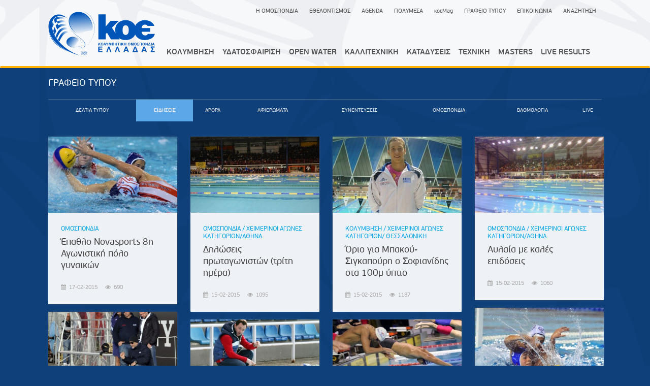

--- FILE ---
content_type: text/html; charset=UTF-8
request_url: https://koe.org.gr/press/news?page=1123
body_size: 6983
content:
<!DOCTYPE html>
<html lang="el">
<head>
    <meta charset="utf-8">
    <meta http-equiv="X-UA-Compatible" content="IE=edge">
    <meta name="viewport" content="width=device-width, initial-scale=1, user-scalable=no">
    <link rel="shortcut icon" href="https://koe.org.gr/images/favicon.ico">
    <title>Κολυμβητική Ομοσπονδία Ελλάδας - koe.org.gr</title>
<meta name="description" content="Κολυμβητική Ομοσπονδία Ελλάδας">
    
<meta property="og:title" content="Κολυμβητική Ομοσπονδία Ελλάδας - koe.org.gr" />
<meta property="og:description" content="Κολυμβητική Ομοσπονδία Ελλάδας - koe.org.gr" />

    
    <link href="https://koe.org.gr/fonts/beauSans.css" rel="stylesheet">
    <link href="https://koe.org.gr/bootstrap/css/bootstrap.css" rel="stylesheet">
<link href="https://koe.org.gr/css/front.typography.css" rel="stylesheet">
<link href="https://koe.org.gr/css/front.base.css" rel="stylesheet">
<link href="https://koe.org.gr/css/front.theme.css" rel="stylesheet">
<link href="https://koe.org.gr/packages/royalslider/royalslider.css" rel="stylesheet">
<link href="https://koe.org.gr/packages/royalslider/skins/minimal-white/rs-minimal-white.css" rel="stylesheet">
<link href="https://koe.org.gr/css/front.main.css" rel="stylesheet">
<link href="https://koe.org.gr/packages/owl-carousel/assets/owl.carousel.css" rel="stylesheet">
<link href="https://koe.org.gr/frontend/assets/revolution-slider/css/settings.css" rel="stylesheet">


    
            <!-- jQuery (necessary for Bootstrap's JavaScript plugins) -->
    <!-- HTML5 Shim and Respond.js IE8 support of HTML5 elements and media queries -->
    <!--[if lt IE 9]>
    <meta http-equiv="X-UA-Compatible" content="IE=edge">
    <script src="https://oss.maxcdn.com/html5shiv/3.7.2/html5shiv.min.js') }}"></script>
    <script src="https://oss.maxcdn.com/respond/1.4.2/respond.min.js') }}"></script>
    <![endif]-->

</head>
<body>
<div id="fb-root"></div>
<script>(function(d, s, id) {
        var js, fjs = d.getElementsByTagName(s)[0];
        if (d.getElementById(id)) return;
        js = d.createElement(s); js.id = id;
        js.src = "//connect.facebook.net/en_US/sdk.js#xfbml=1&version=v2.5";
        fjs.parentNode.insertBefore(js, fjs);
    }(document, 'script', 'facebook-jssdk'));</script>
<!--Header Section Start Here -->
<nav class="navbar navbar-default   navbar-fixed-top_">
    <div class="container ">
        <!-- Brand and toggle get grouped for better mobile display -->
        <div class="navbar-header">
            <button type="button" class="navbar-toggle collapsed text center" data-toggle="collapse"
                    data-target="#bs-example-navbar-collapse-1" aria-expanded="false"><span
                        class="text  tiny">MENU</span>
                <span class="sr-only">Toggle navigation</span>
                <span class="icon-bar"></span>
                <span class="icon-bar"></span>
            </button>
            <a href="https://koe.org.gr" class=" brand" title="ΚΟΛΥΜΒΗΤΙΚΗ ΟΜΟΣΠΟΝΔΙΑ ΕΛΛΑΔΟΣ">
                <img src="https://koe.org.gr/images/koe_logo.svg"   alt=" ">
            </a>
        </div>

        <!-- Collect the nav links, forms, and other content for toggling -->
        <div class="collapse navbar-collapse" id="bs-example-navbar-collapse-1">
            <ul class="nav navbar-nav navbar-nav-small text   navbar-right">
                <li class="visible-sm visible-xs">
                    <a href="https://koe.org.gr/sports/kolimvisi">ΚΟΛΥΜΒΗΣΗ</a>
                </li>
                <li class="visible-sm visible-xs">
                    <a href="https://koe.org.gr/sports/water-polo">ΥΔΑΤΟΣΦΑΙΡΙΣΗ</a>
                </li>
                <li class="visible-sm visible-xs">
                    <a href="https://koe.org.gr/sports/anoixti-thalassa">OPEN WATER</a>
                </li>
                <li class="visible-sm visible-xs">
                    <a href="https://koe.org.gr/sports/sigxronismeni">ΚΑΛΛΙΤΕΧΝΙΚΗ<span
                                class="visible-lg"> ΚΟΛΥΜΒΗΣΗ</span></a>
                </li>
                <li class="visible-sm visible-xs">
                    <a href="https://koe.org.gr/sports/diving">ΚΑΤΑΔΥΣΕΙΣ</a>
                </li>
                <li class="visible-sm visible-xs">
                    <a href="https://koe.org.gr/sports/texniki-kolimvisi">ΤΕΧΝΙΚΗ<span class="visible-lg"> ΚΟΛΥΜΒΗΣΗ</span></a>
                </li>
                <li class="visible-sm visible-xs">
                    <a href="https://koe.org.gr/sports/masters">MASTERS</a>
                </li>
                <li class="visible-sm visible-xs">
                    <a href="https://results.koe.org.gr" target="_blank">LIVE RESULTS</a>
                </li>
                <li><a href="https://koe.org.gr/info/omospondia/dioikitikes-ipiresies">Η ΟΜΟΣΠΟΝΔΙΑ</a></li>
                <li><a href="https://koe.org.gr/ethelontismos">ΕΘΕΛΟΝΤΙΣΜΟΣ</a></li>
                <li><a href="https://koe.org.gr/events">AGENDA</a></li>
                <li><a href="https://koe.org.gr/media">ΠΟΛΥΜΕΣΑ</a></li>
                <li><a href="https://koe.org.gr/magazine">κοεMag</a></li>
                <li><a href="https://koe.org.gr/press">ΓΡΑΦΕΙΟ ΤΥΠΟΥ</a></li>
                <li     ><a href="https://koe.org.gr/contact">ΕΠΙΚΟΙΝΩΝΙΑ</a></li>
                <li><a href="https://koe.org.gr/search">ΑΝΑΖΗΤΗΣΗ</a></li>
                
                            </ul>
            <div class="pull-right   hidden-xs hidden-sm text theme medium clear" style="margin-top:-32px;">
                <nav>
                    <ul class="nav navbar-nav  text     main-menu    ">
                        <li>
                            <a href="https://koe.org.gr/sports/kolimvisi">ΚΟΛΥΜΒΗΣΗ</a>
                        </li>
                        <li>
                            <a href="https://koe.org.gr/sports/water-polo">ΥΔΑΤΟΣΦΑΙΡΙΣΗ</a>
                        </li>
                        <li>
                            <a href="https://koe.org.gr/sports/anoixti-thalassa">OPEN WATER</a>

                        </li>
                        <li>
                            <a href="https://koe.org.gr/sports/sigxronismeni">ΚΑΛΛΙΤΕΧΝΙΚΗ</a>
                        </li>
                        <li>
                            <a href="https://koe.org.gr/sports/diving">ΚΑΤΑΔΥΣΕΙΣ</a>
                        </li>
                        <li>
                            <a href="https://koe.org.gr/sports/texniki-kolimvisi">ΤΕΧΝΙΚΗ</a>
                        </li>
                        <li>
                            <a href="https://koe.org.gr/sports/masters">MASTERS</a>
                        </li>
                        <li>
                            <a href="https://results.koe.org.gr" target="_blank">LIVE RESULTS</a>
                        </li>
                    </ul>
                </nav>

            </div>
        </div>
        <!-- /.navbar-collapse -->
    </div>
    <!-- /.container-fluid -->
</nav>

<header id="main-menu" class="bck white   hidden-sm  hidden-xs">
    <section class=" bck white      " id="sports-menu">
        <div class="container    ">

            <div class="navbar-header">
                <button type="button" class="navbar-toggle collapsed" data-toggle="collapse"
                        data-target="#bs-example-navbar-collapse-1" aria-expanded="false">
                    <span class="sr-only">Toggle navigation</span>
                    <span class="icon-bar"></span>
                    <span class="icon-bar"></span>
                    <span class="icon-bar"></span>
                </button>
            </div>
            <nav>
                <ul class="nav navbar-nav  text     main-menu   navbar-right-">
                    <li id="sports-logo">
                        <a href="https://koe.org.gr" class=" brand" title="koe">
                            <img src="https://koe.org.gr/images/BANNER-0051.png" alt=" " width="90">
                        </a>
                    </li>
                    <li>
                        <a href="https://koe.org.gr/sports/kolimvisi">ΚΟΛΥΜΒΗΣΗ</a>
                    </li>
                    <li>
                        <a href="https://koe.org.gr/sports/water-polo">ΥΔΑΤΟΣΦΑΙΡΙΣΗ</a>
                    </li>
                    <li>
                        <a href="https://koe.org.gr/sports/anoixti-thalassa">OPEN WATER</a>
                    </li>
                    <li>
                        <a href="https://koe.org.gr/sports/sigxronismeni">ΚΑΛΛΙΤΕΧΝΙΚΗ ΚΟΛΥΜΒΗΣΗ</a>
                    </li>
                    <li>
                        <a href="https://koe.org.gr/sports/diving">ΚΑΤΑΔΥΣΕΙΣ</a>
                    </li>
                    <li>
                        <a href="https://koe.org.gr/sports/texniki-kolimvisi">ΤΕΧΝΙΚΗ ΚΟΛΥΜΒΗΣΗ</a>
                    </li>
                    <li>
                        <a href="https://koe.org.gr/sports/masters">MASTERS</a>
                    </li>
                </ul>
            </nav>

        </div>
    </section>

</header>

    <section class="breadcrumbs hide">
        <div class="container">
            <div class="row">
                <div class="col-xs-12">
                    <ul class="breadcrumb">
                        <li>
                            <a href="https://koe.org.gr">Home</a>
                        </li>
                        <li class="active">
                            <a href="https://koe.org.gr/press">ΓΡΑΦΕΙΟ ΤΥΠΟΥ</a>
                        </li>

                    </ul>
                </div>
            </div>
        </div>
    </section>
    <section class="hide bck theme margin-bottom-medium  shadow" id="agenda-header">
        <div class="container text white">
            <div class="row border-bottom  ">
                <div class="col-xs-12">
                    <h1 class="margin h2 ">ΓΡΑΦΕΙΟ ΤΥΠΟΥ /
                                                    ΕΙΔΗΣΕΙΣ
                        </h1>
                </div>
            </div>
        </div>
    </section>

    <section class="     " id="agenda-header">
        <div class="container text white">
            <div class="row    ">
                <div class="col-xs-12 ">
                    <div class="border-bottom">
                        <h1 class="margin h3 condensed">ΓΡΑΦΕΙΟ ΤΥΠΟΥ</h1>
                    </div>
                </div>
            </div>
            <div class="row    ">
                <div class="col-xs-12 ">
                    <div class="text   table table-balanced table-mobile">
                        <div class="table-cell">
                            <a href="https://koe.org.gr/press/deltia-tipou"  >ΔΕΛΤΙΑ
                                ΤΥΠΟΥ</a>
                        </div>
                        <div class="table-cell">
                            <a href="https://koe.org.gr/press/news"   class="active"  >ΕΙΔΗΣΕΙΣ</a>
                        </div>
                        <div class="table-cell">
                            <a href="https://koe.org.gr/press/articles"  >ΑΡΘΡΑ</a>
                        </div>
                        <div class="table-cell">
                            <a href="https://koe.org.gr/press/afieromata"  >ΑΦΙΕΡΩΜΑΤΑ</a>
                        </div>
                        <div class="table-cell">
                            <a href="https://koe.org.gr/press/interviews"  >ΣΥΝΕΝΤΕΥΞΕΙΣ</a>
                        </div>
                        <div class="table-cell">
                            <a href="https://koe.org.gr/sports/omospondia"  >ΟΜΟΣΠΟΝΔΙΑ</a>
                        </div>
                        <div class="table-cell">
                            <a href="https://koe.org.gr/vathmologia"
                                    >ΒΑΘΜΟΛΟΓΙΑ</a>
                        </div>
                        <div class="table-cell">
                            <a href="https://koe.org.gr/lives"
                                    >LIVE</a>
                        </div>
                    </div>
                </div>
            </div>
        </div>
    </section>
    <section>
        <div class="container margin-top-large">

            <div class="row margin-bottom-large">
                <div class="col-md-12 grid">
                    <div class="grid-sizer"></div>
                    <div class="gutter-sizer"></div>
                                            <div class="grid-item">
                            <a href="https://koe.org.gr/article/epathlo-novasports-8i-agonistiki-polo-gunaikon-1">
                                <div class="listing bck-hover    ">
                                                                            <div class="  listing-image b-lazy"   data-src="https://koe.org.gr/uploads/thumbs/fasi11.png"
                                             style="width:100%;height:150px;position:relative; ">
                                            <div class="listing-image-overlay"></div>
                                        </div>
                                                                        <div class="  listing-details">
                                        <div class="subtitle text theme  ">
                                                                                            &Omicron;&Mu;&Omicron;&Sigma;&Pi;&Omicron;&Nu;&Delta;&Iota;&Alpha;
                                                                                                                                </div>
                                        <div class="title text  ">Έ&pi;&alpha;&theta;&lambda;&omicron; Novasports 8&eta; &Alpha;&gamma;&omega;&nu;&iota;&sigma;&tau;&iota;&kappa;ή &pi;ό&lambda;&omicron; &gamma;&upsilon;&nu;&alpha;&iota;&kappa;ώ&nu;</div>

                                        <div class="more-details"><i
                                                    class="fa fa-calendar"></i>&nbsp;&nbsp;17-02-2015
                                            &nbsp;&nbsp;&nbsp; <i
                                                    class="fa fa-eye"></i>&nbsp;&nbsp;690
                                        </div>
                                    </div>
                                </div>
                            </a>
                        </div>
                                            <div class="grid-item">
                            <a href="https://koe.org.gr/article/diloseis-protagoniston-triti-imera-1">
                                <div class="listing bck-hover    ">
                                                                            <div class="  listing-image b-lazy"   data-src="https://koe.org.gr/uploads/thumbs/xeimerinoi_4.jpg"
                                             style="width:100%;height:150px;position:relative; ">
                                            <div class="listing-image-overlay"></div>
                                        </div>
                                                                        <div class="  listing-details">
                                        <div class="subtitle text theme  ">
                                                                                            &Omicron;&Mu;&Omicron;&Sigma;&Pi;&Omicron;&Nu;&Delta;&Iota;&Alpha;
                                                                                                                                        / &Chi;&Epsilon;&Iota;&Mu;&Epsilon;&Rho;&Iota;&Nu;&Omicron;&Iota; &Alpha;&Gamma;&Omega;&Nu;&Epsilon;&Sigma; &Kappa;&Alpha;&Tau;&Eta;&Gamma;&Omicron;&Rho;&Iota;&Omega;&Nu;/&Alpha;&Theta;&Eta;&Nu;&Alpha;
                                                                                    </div>
                                        <div class="title text  "> &Delta;&eta;&lambda;ώ&sigma;&epsilon;&iota;&sigmaf; &pi;&rho;&omega;&tau;&alpha;&gamma;&omega;&nu;&iota;&sigma;&tau;ώ&nu; (&tau;&rho;ί&tau;&eta; &eta;&mu;έ&rho;&alpha;)</div>

                                        <div class="more-details"><i
                                                    class="fa fa-calendar"></i>&nbsp;&nbsp;15-02-2015
                                            &nbsp;&nbsp;&nbsp; <i
                                                    class="fa fa-eye"></i>&nbsp;&nbsp;1095
                                        </div>
                                    </div>
                                </div>
                            </a>
                        </div>
                                            <div class="grid-item">
                            <a href="https://koe.org.gr/article/orio-gia-mpakou-sigkapouri-o-sofianidis-sta-100m-uptio">
                                <div class="listing bck-hover    ">
                                                                            <div class="  listing-image b-lazy"   data-src="https://koe.org.gr/uploads/thumbs/sofianidis1.jpg"
                                             style="width:100%;height:150px;position:relative; ">
                                            <div class="listing-image-overlay"></div>
                                        </div>
                                                                        <div class="  listing-details">
                                        <div class="subtitle text theme  ">
                                                                                            &Kappa;&Omicron;&Lambda;&Upsilon;&Mu;&Beta;&Eta;&Sigma;&Eta;
                                                                                                                                        / &Chi;&Epsilon;&Iota;&Mu;&Epsilon;&Rho;&Iota;&Nu;&Omicron;&Iota; &Alpha;&Gamma;&Omega;&Nu;&Epsilon;&Sigma; &Kappa;&Alpha;&Tau;&Eta;&Gamma;&Omicron;&Rho;&Iota;&Omega;&Nu;/ &Theta;&Epsilon;&Sigma;&Sigma;&Alpha;&Lambda;&Omicron;&Nu;&Iota;&Kappa;&Eta;
                                                                                    </div>
                                        <div class="title text  "> Ό&rho;&iota;&omicron; &gamma;&iota;&alpha; &Mu;&pi;&alpha;&kappa;&omicron;ύ- &Sigma;&iota;&gamma;&kappa;&alpha;&pi;&omicron;ύ&rho;&eta; &omicron; &Sigma;&omicron;&phi;&iota;&alpha;&nu;ί&delta;&eta;&sigmaf; &sigma;&tau;&alpha; 100&mu; ύ&pi;&tau;&iota;&omicron; </div>

                                        <div class="more-details"><i
                                                    class="fa fa-calendar"></i>&nbsp;&nbsp;15-02-2015
                                            &nbsp;&nbsp;&nbsp; <i
                                                    class="fa fa-eye"></i>&nbsp;&nbsp;1187
                                        </div>
                                    </div>
                                </div>
                            </a>
                        </div>
                                            <div class="grid-item">
                            <a href="https://koe.org.gr/article/aulaia-me-kales-epidoseis-1">
                                <div class="listing bck-hover    ">
                                                                            <div class="  listing-image b-lazy"   data-src="https://koe.org.gr/uploads/thumbs/xeimerinoi_11.jpg"
                                             style="width:100%;height:150px;position:relative; ">
                                            <div class="listing-image-overlay"></div>
                                        </div>
                                                                        <div class="  listing-details">
                                        <div class="subtitle text theme  ">
                                                                                            &Omicron;&Mu;&Omicron;&Sigma;&Pi;&Omicron;&Nu;&Delta;&Iota;&Alpha;
                                                                                                                                        / &Chi;&Epsilon;&Iota;&Mu;&Epsilon;&Rho;&Iota;&Nu;&Omicron;&Iota; &Alpha;&Gamma;&Omega;&Nu;&Epsilon;&Sigma; &Kappa;&Alpha;&Tau;&Eta;&Gamma;&Omicron;&Rho;&Iota;&Omega;&Nu;/&Alpha;&Theta;&Eta;&Nu;&Alpha;
                                                                                    </div>
                                        <div class="title text  "> &Alpha;&upsilon;&lambda;&alpha;ί&alpha; &mu;&epsilon; &kappa;&alpha;&lambda;έ&sigmaf; &epsilon;&pi;&iota;&delta;ό&sigma;&epsilon;&iota;&sigmaf;</div>

                                        <div class="more-details"><i
                                                    class="fa fa-calendar"></i>&nbsp;&nbsp;15-02-2015
                                            &nbsp;&nbsp;&nbsp; <i
                                                    class="fa fa-eye"></i>&nbsp;&nbsp;1060
                                        </div>
                                    </div>
                                </div>
                            </a>
                        </div>
                                            <div class="grid-item">
                            <a href="https://koe.org.gr/article/prokrithikan-stin-teliki-fasi-kai-oi-nov-no-xiou-panionios">
                                <div class="listing bck-hover    ">
                                                                            <div class="  listing-image b-lazy"   data-src="https://koe.org.gr/uploads/thumbs/neesgynaikes4.jpg"
                                             style="width:100%;height:150px;position:relative; ">
                                            <div class="listing-image-overlay"></div>
                                        </div>
                                                                        <div class="  listing-details">
                                        <div class="subtitle text theme  ">
                                                                                            &Upsilon;&Delta;&Alpha;&Tau;&Omicron;&Sigma;&Phi;&Alpha;&Iota;&Rho;&Iota;&Sigma;&Eta;
                                                                                                                                        / &Pi;&Rho;&Omega;&Tau;&Alpha;&Theta;&Lambda;&Eta;&Mu;&Alpha; &Nu;&Epsilon;&Alpha;&Nu;&Iota;&Delta;&Omega;&Nu;
                                                                                    </div>
                                        <div class="title text  "> &Pi;&rho;&omicron;&kappa;&rho;ί&theta;&eta;&kappa;&alpha;&nu; &sigma;&tau;&eta;&nu; &Tau;&epsilon;&lambda;&iota;&kappa;ή &phi;ά&sigma;&eta; &kappa;&alpha;&iota; &omicron;&iota; &Nu;&Omicron;&Beta;, &Nu;&Omicron; &Chi;ί&omicron;&upsilon;, &Pi;&alpha;&nu;&iota;ώ&nu;&iota;&omicron;&sigmaf;</div>

                                        <div class="more-details"><i
                                                    class="fa fa-calendar"></i>&nbsp;&nbsp;14-02-2015
                                            &nbsp;&nbsp;&nbsp; <i
                                                    class="fa fa-eye"></i>&nbsp;&nbsp;753
                                        </div>
                                    </div>
                                </div>
                            </a>
                        </div>
                                            <div class="grid-item">
                            <a href="https://koe.org.gr/article/perase-ki-apo-to-faliro-o-ano-glufadas-10-9-ton-aopf">
                                <div class="listing bck-hover    ">
                                                                            <div class="  listing-image b-lazy"   data-src="https://koe.org.gr/uploads/thumbs/voltyrakhsanog.jpg"
                                             style="width:100%;height:150px;position:relative; ">
                                            <div class="listing-image-overlay"></div>
                                        </div>
                                                                        <div class="  listing-details">
                                        <div class="subtitle text theme  ">
                                                                                            &Omicron;&Mu;&Omicron;&Sigma;&Pi;&Omicron;&Nu;&Delta;&Iota;&Alpha;
                                                                                                                                        / &Alpha;1 &Alpha;&Nu;&Delta;&Rho;&Omega;&Nu;
                                                                                    </div>
                                        <div class="title text  "> &Pi;έ&rho;&alpha;&sigma;&epsilon; &kappa;&iota; &alpha;&pi;ό &tau;&omicron; &Phi;ά&lambda;&eta;&rho;&omicron; &omicron; &Alpha;&Nu;&Omicron; &Gamma;&lambda;&upsilon;&phi;ά&delta;&alpha;&sigmaf;, 10-9 &tau;&omicron;&nu; &Alpha;&Omicron;&Pi;&Phi;</div>

                                        <div class="more-details"><i
                                                    class="fa fa-calendar"></i>&nbsp;&nbsp;14-02-2015
                                            &nbsp;&nbsp;&nbsp; <i
                                                    class="fa fa-eye"></i>&nbsp;&nbsp;807
                                        </div>
                                    </div>
                                </div>
                            </a>
                        </div>
                                            <div class="grid-item">
                            <a href="https://koe.org.gr/article/me-gkritsenko-o-triton-amarousiou-alose-ton-volo-14-7-ton-nova">
                                <div class="listing bck-hover    ">
                                                                            <div class="  listing-image b-lazy"   data-src="https://koe.org.gr/uploads/thumbs/tritonam1.jpg"
                                             style="width:100%;height:150px;position:relative; ">
                                            <div class="listing-image-overlay"></div>
                                        </div>
                                                                        <div class="  listing-details">
                                        <div class="subtitle text theme  ">
                                                                                            &Omicron;&Mu;&Omicron;&Sigma;&Pi;&Omicron;&Nu;&Delta;&Iota;&Alpha;
                                                                                                                                        / &Alpha;1 &Gamma;&Upsilon;&Nu;&Alpha;&Iota;&Kappa;&Omega;&Nu;
                                                                                    </div>
                                        <div class="title text  "> &Mu;&epsilon; &Gamma;&kappa;&rho;&iota;&tau;&sigma;έ&nu;&kappa;&omicron; &omicron; &Tau;&rho;ί&tau;&omega;&nu; &Alpha;&mu;&alpha;&rho;&omicron;&upsilon;&sigma;ί&omicron;&upsilon; ά&lambda;&omega;&sigma;&epsilon; &tau;&omicron;&nu; &Beta;ό&lambda;&omicron;, 14-7 &tau;&omicron;&nu; &Nu;&Omicron;&Beta;&Alpha;</div>

                                        <div class="more-details"><i
                                                    class="fa fa-calendar"></i>&nbsp;&nbsp;14-02-2015
                                            &nbsp;&nbsp;&nbsp; <i
                                                    class="fa fa-eye"></i>&nbsp;&nbsp;839
                                        </div>
                                    </div>
                                </div>
                            </a>
                        </div>
                                            <div class="grid-item">
                            <a href="https://koe.org.gr/article/diloseis-protagoniston-deuteri-imera-1">
                                <div class="listing bck-hover    ">
                                                                            <div class="  listing-image b-lazy"   data-src="https://koe.org.gr/uploads/thumbs/kynhgakhs_3.jpg"
                                             style="width:100%;height:150px;position:relative; ">
                                            <div class="listing-image-overlay"></div>
                                        </div>
                                                                        <div class="  listing-details">
                                        <div class="subtitle text theme  ">
                                                                                            &Omicron;&Mu;&Omicron;&Sigma;&Pi;&Omicron;&Nu;&Delta;&Iota;&Alpha;
                                                                                                                                        / &Chi;&Epsilon;&Iota;&Mu;&Epsilon;&Rho;&Iota;&Nu;&Omicron;&Iota; &Alpha;&Gamma;&Omega;&Nu;&Epsilon;&Sigma; &Kappa;&Alpha;&Tau;&Eta;&Gamma;&Omicron;&Rho;&Iota;&Omega;&Nu;/&Alpha;&Theta;&Eta;&Nu;&Alpha;
                                                                                    </div>
                                        <div class="title text  "> &Delta;&eta;&lambda;ώ&sigma;&epsilon;&iota;&sigmaf; &pi;&rho;&omega;&tau;&alpha;&gamma;&omega;&nu;&iota;&sigma;&tau;ώ&nu; (&delta;&epsilon;ύ&tau;&epsilon;&rho;&eta; &eta;&mu;έ&rho;&alpha;)</div>

                                        <div class="more-details"><i
                                                    class="fa fa-calendar"></i>&nbsp;&nbsp;14-02-2015
                                            &nbsp;&nbsp;&nbsp; <i
                                                    class="fa fa-eye"></i>&nbsp;&nbsp;1002
                                        </div>
                                    </div>
                                </div>
                            </a>
                        </div>
                                            <div class="grid-item">
                            <a href="https://koe.org.gr/article/orio-gia-mpakou-o-sofianidis-sta-200m-uptio">
                                <div class="listing bck-hover    ">
                                                                            <div class="  listing-image b-lazy"   data-src="https://koe.org.gr/uploads/thumbs/sofianidis.jpg"
                                             style="width:100%;height:150px;position:relative; ">
                                            <div class="listing-image-overlay"></div>
                                        </div>
                                                                        <div class="  listing-details">
                                        <div class="subtitle text theme  ">
                                                                                            &Omicron;&Mu;&Omicron;&Sigma;&Pi;&Omicron;&Nu;&Delta;&Iota;&Alpha;
                                                                                                                                        / &Chi;&Epsilon;&Iota;&Mu;&Epsilon;&Rho;&Iota;&Nu;&Omicron;&Iota; &Alpha;&Gamma;&Omega;&Nu;&Epsilon;&Sigma; &Kappa;&Alpha;&Tau;&Eta;&Gamma;&Omicron;&Rho;&Iota;&Omega;&Nu;/ &Theta;&Epsilon;&Sigma;&Sigma;&Alpha;&Lambda;&Omicron;&Nu;&Iota;&Kappa;&Eta;
                                                                                    </div>
                                        <div class="title text  ">Ό&rho;&iota;&omicron; &gamma;&iota;&alpha; &Mu;&pi;&alpha;&kappa;&omicron;ύ &omicron; &Sigma;&omicron;&phi;&iota;&alpha;&nu;ί&delta;&eta;&sigmaf; &sigma;&tau;&alpha; 200&mu; ύ&pi;&tau;&iota;&omicron; </div>

                                        <div class="more-details"><i
                                                    class="fa fa-calendar"></i>&nbsp;&nbsp;14-02-2015
                                            &nbsp;&nbsp;&nbsp; <i
                                                    class="fa fa-eye"></i>&nbsp;&nbsp;973
                                        </div>
                                    </div>
                                </div>
                            </a>
                        </div>
                                            <div class="grid-item">
                            <a href="https://koe.org.gr/article/epiase-orio-gia-mpakou-o-kunigakis">
                                <div class="listing bck-hover    ">
                                                                            <div class="  listing-image b-lazy"   data-src="https://koe.org.gr/uploads/thumbs/kynhgakhs2.jpg"
                                             style="width:100%;height:150px;position:relative; ">
                                            <div class="listing-image-overlay"></div>
                                        </div>
                                                                        <div class="  listing-details">
                                        <div class="subtitle text theme  ">
                                                                                            &Omicron;&Mu;&Omicron;&Sigma;&Pi;&Omicron;&Nu;&Delta;&Iota;&Alpha;
                                                                                                                                        / XEI&Mu;&Epsilon;&Rho;&Iota;&Nu;&Omicron;&Iota; &Alpha;&Gamma;&Omega;&Nu;&Epsilon;&Sigma; &Kappa;&Alpha;&Tau;&Eta;&Gamma;&Omicron;&Rho;&Iota;&Omega;&Nu;/ &Alpha;&Theta;&Eta;&Nu;&Alpha;
                                                                                    </div>
                                        <div class="title text  "> Έ&pi;&iota;&alpha;&sigma;&epsilon; ό&rho;&iota;&omicron; &gamma;&iota;&alpha; &Mu;&pi;&alpha;&kappa;&omicron;ύ &omicron; &Kappa;&upsilon;&nu;&eta;&gamma;ά&kappa;&eta;&sigmaf;</div>

                                        <div class="more-details"><i
                                                    class="fa fa-calendar"></i>&nbsp;&nbsp;14-02-2015
                                            &nbsp;&nbsp;&nbsp; <i
                                                    class="fa fa-eye"></i>&nbsp;&nbsp;1007
                                        </div>
                                    </div>
                                </div>
                            </a>
                        </div>
                                            <div class="grid-item">
                            <a href="https://koe.org.gr/article/anasane-ki-allo-o-no-xiou-12-4-ton-panionio-sto-ioniko">
                                <div class="listing bck-hover    ">
                                                                            <div class="  listing-image b-lazy"   data-src="https://koe.org.gr/uploads/thumbs/chiosaaa.jpg"
                                             style="width:100%;height:150px;position:relative; ">
                                            <div class="listing-image-overlay"></div>
                                        </div>
                                                                        <div class="  listing-details">
                                        <div class="subtitle text theme  ">
                                                                                            &Omicron;&Mu;&Omicron;&Sigma;&Pi;&Omicron;&Nu;&Delta;&Iota;&Alpha;
                                                                                                                                        / &Alpha;1 &Alpha;&Nu;&Delta;&Rho;&Omega;&Nu;
                                                                                    </div>
                                        <div class="title text  "> &Alpha;&nu;ά&sigma;&alpha;&nu;&epsilon; &kappa;&iota; ά&lambda;&lambda;&omicron; &omicron; &Nu;&Omicron; &Chi;ί&omicron;&upsilon;, 12-4 &tau;&omicron;&nu; &Pi;&alpha;&nu;&iota;ώ&nu;&iota;&omicron; &sigma;&tau;&omicron; &Iota;&omega;&nu;&iota;&kappa;ό</div>

                                        <div class="more-details"><i
                                                    class="fa fa-calendar"></i>&nbsp;&nbsp;14-02-2015
                                            &nbsp;&nbsp;&nbsp; <i
                                                    class="fa fa-eye"></i>&nbsp;&nbsp;840
                                        </div>
                                    </div>
                                </div>
                            </a>
                        </div>
                                            <div class="grid-item">
                            <a href="https://koe.org.gr/article/perase-pali-2os-o-panathinaikos-duskola-6-4-ton-no-kalamakiou">
                                <div class="listing bck-hover    ">
                                                                            <div class="  listing-image b-lazy"   data-src="https://koe.org.gr/uploads/thumbs/papadogonas555.jpg"
                                             style="width:100%;height:150px;position:relative; ">
                                            <div class="listing-image-overlay"></div>
                                        </div>
                                                                        <div class="  listing-details">
                                        <div class="subtitle text theme  ">
                                                                                            &Upsilon;&Delta;&Alpha;&Tau;&Omicron;&Sigma;&Phi;&Alpha;&Iota;&Rho;&Iota;&Sigma;&Eta;
                                                                                                                                        / &Alpha;1 &Alpha;&Nu;&Delta;&Rho;&Omega;&Nu;
                                                                                    </div>
                                        <div class="title text  "> &Pi;έ&rho;&alpha;&sigma;&epsilon; &pi;ά&lambda;&iota; 2&omicron;&sigmaf; &omicron; &Pi;&alpha;&nu;&alpha;&theta;&eta;&nu;&alpha;ϊ&kappa;ό&sigmaf;, &delta;ύ&sigma;&kappa;&omicron;&lambda;&alpha; 6-4 &tau;&omicron;&nu; &Nu;&Omicron; &Kappa;&alpha;&lambda;&alpha;&mu;&alpha;&kappa;ί&omicron;&upsilon;</div>

                                        <div class="more-details"><i
                                                    class="fa fa-calendar"></i>&nbsp;&nbsp;14-02-2015
                                            &nbsp;&nbsp;&nbsp; <i
                                                    class="fa fa-eye"></i>&nbsp;&nbsp;769
                                        </div>
                                    </div>
                                </div>
                            </a>
                        </div>
                                    </div>
            </div>
            <div class="text-center">
                <ul class="pagination">
        <li class="">
            <a href="https://koe.org.gr/press/news?page=1">«</a>
        </li>
                                                                                                                                                                                                                                                                                                                                                                                                                                                                                                                                                                                                                                                                                                                                                                                                                                                                                                                                                                                                                                                                                                                                                                                                                                                                                                                                                                                                                                                                                                                                                                                                                                                                                                                                                                                                                                                                                                                                                                                                                                                                                                                                                                                                                                                                                                                                                                                                                                                                                                                                                                                                                                                                                                                                                                                                                                                                                                                                                                                                                                                                                                                                                                                                                                                                                                                                                                                                                                                                                                                                                                                                                                                                                                                                                                                                                                                                                                                                                                                                                                                                                                                                                                                                                                                                                                                                                                                                                                                                                                                                                                                                                                                                                                                                                                                                                                                                                                                                                                                                                                                                                                                                                                                                                                                                                                                                                                                                                                                                                                                                                                                                                                                                                                                                                                                                                                                                                                                                                                                                                                                                                                                                                                                                                                                                                                                                                                                                                                                                                                                                                                                                                                                                                                                                                                                                                                                                                                                                                                                                                                                                                                                                                                                                                                                                                                                                                                                                                                                                                                                                                                                                                                                                                                                                                                                                                                                                                                                                                                                                                                                                                                                                                                                                                                                                                                                                                                                                                                                                                                                                                                                                                                                                                                                                                                                                                                                                                                                                                                                                                                                                                                                                                                                                                                                                                                                                                                                                                                                                                                                                                                                                                                                                                                                                                                                                                                                                                                                                                                                                                                                                                                                                                                                                                                                                                                                                                                                                                                                                                                                                                                                                                                                                                                                                                                                                                                                                                                                                                                                                                                                                                                                                                                                                                                                                                                                                                                                                                                                                                                                                                                                                                                                                                                                                                                                                                                                                                                                                                                                                                                                                                                                                                                                                                                                                                                                                                                                                                                                                                                                                                                                                                                                                                                                                                                                                                                                                                                                                                                                                                                                                                                                                                                                                                                                                                                                                                                                                                                                                                                                                                                                                                                                                                                                                                                                                                                                                                                                                                                                                                                                                                                                                                                                                                                                                                                                                                                                                                                                                                                                                                                                                                                                                                                                                                                                                                                                                                                                                                                                                                                                                                                                                                                                                                                                                                                                                                                                                                                                                                                                                                                                                                                                                                                                                                                                                                                                                                                                                                                                                                                                                                                                                                                                                                                                                                                                                                                                                                                                                                                                                                                                                                                                                                                                                                                                                                                                                                                                                                                                                                                                                                                                                                                                                                                                                                                                                                                                                                                                                                                                                                                                                                                                                                                                                                                                                                                                                                                                                                                                                                                                                                                                                                                                                                                                                                                                                                                                                                                                                                                                                                                                                                                                                                                                                                                                                                                                                                                                                                                                                                                                                                                                                                                                                                                                                                                                                                                                                                                                                                                                                                                                                                                                                                                                                                                                                                                                                                                                                                                                                                                                                                                                                                                                                                                                                                                                                                                                                                                                                                                                                                                                                                                                                                                                                                                                                                                                                                                                                                                                                                                                                                                                                                                                                                                                                                                                                                                                                                                                                                                                                                                                                                                                                                                                                                                                                                                                                                                                                                                                                                                                                                                                                                                                                                                                                                                                                                                                                                                                                                                                                                                                                                                                                                                                                                                                                                                                                                                                                                                                                                                                                                                                                                                                                                                                                                                                                                                                                                                                                                                                                                                                                                                                                                                                                                                                                                                                                                                                                                                                                                                                                                                                                                                                                                                                                                                                                                                                                                                                                                                                                                                                                                                                                                                                                                                                                                                                                                                                                                                                                                                                                                                                                                                                                                                                                                                                                                                                                                                                                                                                                                                                                                                                                                                                                                                                                                                                                                                                                                                                                                                                                                                                                                                                                                                                                                                                                                                                                                                                                                                                                                                                                                                                                                                                                                                                                                                                                                                                                                                                                                                                                                                                                                                                                                                                                                                                                                                                                                                                                                                                                                                                                                                                                                                                                                                                                                                                                                                                                                                                                                                                                                                                                                                                                                                                                                                                                                                                                                                                                                                                                                                                                                                                                                                                                                                                                                                                                                                                                                                                                                                                                                                                                                                                                                                                                                                                                                                                                                                                                                                                                                                                                                                                                                                                                                                                                                                                                                                                                                                                                                                                                                                                                                                                                                                                                                                                                                                                                                                                                                                                                                                                                                                                                                                                                                                                                                                                                                                                                                                                                                                                                                                                                                                                                                                                                                                                                                                                                                                                                                                                                                                                                                                                                                                                                                                                                                                                                                                                                                                                                                                                                                                                                                                                                                                                                                                                                                                                                                                                                                                                                                                                                                                                                                                                                                                                                                                                                                                                                                                                                                                                                                                                                                                                                                                                                                                                                                                                                                                                                                                                                                                                                                                                                                                                                                                                                                                                                                                                                                                                                                                                                                                                                                                                                                                                                                                                                                                                                                                                                                                                                                                                                                                                                                                                                                                                                                                                                                                                                                                                                                                                                                                                                                                                                                                                                                                                                                                                                                                                                                                                                                                                                                                                                                                                                                                                                                                                                                                                                                                                                                                                                                                                                                                                                                                                                                                                                                                                                                                                                                                                                                                                                                                                                                                                                                                                                                                                                                                                                                                                                                                                                                                                                                                                                                                                                                                                                                <li class="">
                    <a href="https://koe.org.gr/press/news?page=1120">1120</a>
                </li>
                                                            <li class="">
                    <a href="https://koe.org.gr/press/news?page=1121">1121</a>
                </li>
                                                            <li class="">
                    <a href="https://koe.org.gr/press/news?page=1122">1122</a>
                </li>
                                                            <li class=" active">
                    <a href="https://koe.org.gr/press/news?page=1123">1123</a>
                </li>
                                                            <li class="">
                    <a href="https://koe.org.gr/press/news?page=1124">1124</a>
                </li>
                                                            <li class="">
                    <a href="https://koe.org.gr/press/news?page=1125">1125</a>
                </li>
                                                            <li class="">
                    <a href="https://koe.org.gr/press/news?page=1126">1126</a>
                </li>
                                                                                                                                                                                                                                                                                                                                                                                                                                                                                                                                                                                                                                                                                                                                                                                                                                                                                                                                                                                                                                                                                                                                                                                                                                                                                                                                                                                                                                                                                                                                                                                                                                                                                                                                                                                                                                                                                                                                                                                                                                                                                                                                                                                                                                                                                                                                                                                                                                                                                                                                                                                                                                                                                                                                                                                                                                                                                                                                                                                                                                                                                                                                                                                                                                                                                                                                                                                                                                                                                                                                                                                                                                                                                                                                                                                                                                                                                                                                                                                                                                                                                                                                                                                                                                                                                                                                                                                                                                                                                                                                                                                                                                                                                                                                                                                                                                                                                                                                                                                                                                                                                                                                                                                                                                                                                                                                                                                                                                                                                                                                                                                                                                                                                                                                                                                                                                                                                                                                                                                                                                                                                                                                                                                                                                                                                                                                                                                                                                                                                                                                                                                                                                                                                                                                                                                                                                                                                                                                                                                                                                                                                                                                                                                                                                                                                                                                                                                                                                                                                                                                                                                                                                                                                                                                                                                                                                                                                                                                                                                                                                                                                                                                                                                                                                                                                                                                                                                                                                                                                                                                                                                                                                                                                                                                                                                                                                                                                                                                                                                                                                                                                                                                                                                                                                                                                                                                                                                                                                                                                                                                                                                                                                                                                                                                                                                                                                                                                                                                                                                                                                                                                                                                                                                                                                                                                                                                                                                                                                                                                                                                                                                                                                                                                                                                                                                                                                                                                                                                                                                                                                                                                                                                                                                                                                                                                                                                                                                                                                                                                                                                                                                                                                                                                                                                                                                                                                                                                                                                                                                                                                                                                                                                                            <li class="">
            <a href="https://koe.org.gr/press/news?page=1490">»</a>
        </li>
    </ul>
            </div>
        </div>
    </section>

<!--Footer Section End Here -->
<footer id="footer" class="     condensed padding-top-medium    ">
    <div class="bck pattern1">
        <div class="container">
            <div class="row padding-bottom-medium">
                <div class="col-xs-12 col-sm-3">
                    <h3 class="  text bold">Η ΟΜΟΣΠΟΝΔΙΑ</h3>

                    <div class="seperator"></div>
                    <ul class="links-columns">
                                <li>
                                    <a href="https://koe.org.gr/info/omospondia/dioikitikes-ipiresies"   >Διοικητικές υπηρεσίες</a>
                                </li>
                                <li>
                                    <a href="https://koe.org.gr/info/omospondia/katastatiko"  >Καταστατικό</a>
                                </li>
                                <li>
                                    <a href="https://koe.org.gr/info/omospondia/geniki-sineleusi" >Γενική συνέλευση</a>
                                </li>
                                <li>
                                    <a href="https://koe.org.gr/info/omospondia/kanonismoi"  >Κανονισμοί</a>
                                </li>
                                <li>
                                    <a href="https://koe.org.gr/info/omospondia/egkiklioi"  >Εγκύκλιοι</a>
                                </li>
                                <li>
                                    <a href="https://koe.org.gr/info/politis/diagonismoi"  >Διαγωνισμοί</a>
                                </li>
                                <li>
                                    <a href="https://koe.org.gr/info/politis/simvaseis"  >Συμβάσεις</a>
                                </li>
                        <li>
                            <a href="https://koe.org.gr/info/epitropes/epitropes"  >Περιφερειακές επιτροπές</a>
                        </li>
                        <li>
                            <a href="https://koe.org.gr/events"  >Agenda</a>
                        </li>
                        <li>
                            <a href="https://koe.org.gr/koearchive/kolimvisi/apotelesmata"  >Αρχείο ΚΟΕ</a>
                        </li>
                                <li>
                                    <a href="https://koe.org.gr/contact">Επικοινωνία</a>
                                </li>
                    </ul>

                </div>
                <div class="col-xs-12 col-sm-3">
                    <h3 class="  text bold">ΑΘΛΗΜΑΤΑ </h3>

                    <div class="seperator"></div>
                    <ul class="links-columns">
                        <li>
                            <a href="https://koe.org.gr/sports/kolimvisi">Κολύμβηση</a>
                        </li>
                        <li>
                            <a href="https://koe.org.gr/sports/sigxronismeni">Καλλιτεχνική Κολύμβηση</a>
                        </li>
                        <li>
                            <a href="https://koe.org.gr/sports/water-polo">Υδατοσφαίριση</a>
                        </li>
                        <li>
                            <a href="https://koe.org.gr/sports/anoixti-thalassa">Ανοιχτή Θάλασσα</a>
                        </li>
                        <li>
                            <a href="https://koe.org.gr/sports/diving">Καταδύσεις</a>
                        </li>
                        <li>
                            <a href="https://koe.org.gr/sports/texniki-kolimvisi">Τεχνική Κολύμβηση</a>
                        </li>

                    </ul>

                </div>
                <div class="col-xs-12 col-sm-3">
                    <h3 class="  text bold">ΓΡΑΦΕΙΟ ΤΥΠΟΥ</h3>

                    <div class="seperator"></div>
                    <ul class="links-columns">
                        <li>
                            <a href="https://koe.org.gr/press/deltia-tipou">Δελτία Τύπου</a>
                        </li>
                        <li>
                            <a href="https://koe.org.gr/press/news">Ειδήσεις</a>
                        </li>
                        <li>
                            <a href="https://koe.org.gr/press/articles">Άρθρα</a>
                        </li>
                        <li>
                            <a href="https://koe.org.gr/press/afieromata">Αφιερώματα</a>
                        </li>
                        <li>
                            <a href="https://koe.org.gr/press/interviews">Συνεντεύξεις</a>
                        </li>

                    </ul>

                </div>
                <div class="col-xs-12 col-sm-3 text white">

                    <h5 class="margin-bottom text semibold">ΚΟΛΥΜΒΗΤΙΚΗ ΟΜΟΣΠΟΝΔΙΑ ΕΛΛΑΔΟΣ</h5>

                    <div class="text medium">
                        <p>Λεωφόρος Ανδρέα Συγγρού 236 (ισόγειο)<br>
                            17672 Καλλιθέα, Αθήνα<br>
                            <br><br>
                        </p>

                        <p><i class="fa fa-envelope"></i>&nbsp;&nbsp;<a href="/cdn-cgi/l/email-protection#721b1c141d32191d175c1d00155c1500"><span class="__cf_email__" data-cfemail="94fdfaf2fbd4fffbf1bafbe6f3baf3e6">[email&#160;protected]</span></a></p>

                        <p><i class="fa fa-phone"></i>&nbsp;&nbsp;210 9851020</p>

                        <p><i class="fa fa-fax"></i>&nbsp;&nbsp;210 9850964</p>
                        <p>Επικοινωνία με Επιτροπή Δεοντολογίας<br/>

                            <a href="/cdn-cgi/l/email-protection#4f2a3b27262c3c2c202b2a0f24202a61203d2861283d"><span class="__cf_email__" data-cfemail="6500110d0c0616060a0100250e0a004b0a17024b0217">[email&#160;protected]</span></a>
                        </p>

                    </div>
                </div>
            </div>

            <div class="  padding-top  padding-bottom-large footer-logos">
                <div class="row">
                    <div class="col-sm-2 col-xs-3">
                        <div class="  padding-top-tiny padding-bottom  ">
                            <a href="http://www.fina.org" target="_blank">
                                <img src="https://koe.org.gr/logos/fina-logo.png"/>
                            </a>
                        </div>
                    </div>
                    <div class="col-sm-3 col-xs-4">
                        <div class="  padding-top-tiny padding-bottom  ">
                            <a href="http://www.cmas.org" target="_blank">
                                <img src="https://koe.org.gr/logos/cmas-logo.png"/>
                            </a>
                        </div>
                    </div>
                    <div class="col-sm-3 col-xs-4">
                        <div class="  padding-top-tiny padding-bottom  ">
                            <a href="http://www.len.eu" target="_blank">
                                <img src="https://koe.org.gr/logos/logo-len.png"/>
                            </a>
                        </div>
                    </div>
                </div>
            </div>
        </div>
</footer>
<div class="copyright">
    <div class="container">
        <div class="row">
            <div class="col-xs-12">
                <div class=" padding-top  padding-bottom text white  medium   opacity">
                    &copy; Copyright 2026 ΚΟΛΥΜΒΗΤΙΚΗ ΟΜΟΣΠΟΝΔΙΑ ΕΛΛΑΔΟΣ. Με την επιφύλαξη παντός δικαιώματος.
                </div>
            </div>
        </div>
    </div>
</div>
<!--Footer Section End Here -->

<script data-cfasync="false" src="/cdn-cgi/scripts/5c5dd728/cloudflare-static/email-decode.min.js"></script><script src="https://koe.org.gr/packages/blazy/blazy.min.js"></script>
<script src="https://koe.org.gr/frontend/assets/js/jquery.min.js"></script>
<script src="https://koe.org.gr/packages/royalslider/jquery.easing-1.3.js"></script>
<script src="https://koe.org.gr/frontend/assets/js/bootstrap.min.js"></script>
<script src="https://koe.org.gr/frontend/js/main.js"></script>
<script src="https://koe.org.gr/packages/owl-carousel/owl.carousel.min.js"></script>
<script src="https://koe.org.gr/packages/royalslider/jquery.royalslider.min.js"></script>


    
    <script src="https://cdnjs.cloudflare.com/ajax/libs/jquery.imagesloaded/3.2.0/imagesloaded.pkgd.min.js"></script>
    <script src="https://cdnjs.cloudflare.com/ajax/libs/masonry/3.3.2/masonry.pkgd.min.js"></script>
    <script type="text/javascript">
        $('.grid').hide();
        $('#footer, .pagination, .copyright').hide();
        $(window).load(function () {
            $('.grid').fadeIn();
            $('#footer, .pagination, .copyright').fadeIn();

            var $grid = $('.grid').masonry({
                columnWidth: '.grid-sizer',
                gutter: '.gutter-sizer',
                itemSelector: '.grid-item',
                percentPosition: true
            });
            var bLazy = new Blazy({
                offset: 100 // Loads images 100px before they're visible
            });

        });
    </script>
<script>
    (function(i,s,o,g,r,a,m){i['GoogleAnalyticsObject']=r;i[r]=i[r]||function(){
                (i[r].q=i[r].q||[]).push(arguments)},i[r].l=1*new Date();a=s.createElement(o),
            m=s.getElementsByTagName(o)[0];a.async=1;a.src=g;m.parentNode.insertBefore(a,m)
    })(window,document,'script','//www.google-analytics.com/analytics.js','ga');

    ga('create', 'UA-72225247-1', 'auto');
    ga('send', 'pageview');

</script>
<link href="https://cdnjs.cloudflare.com/ajax/libs/font-awesome/4.7.0/css/font-awesome.min.css" rel="stylesheet">

<script defer src="https://static.cloudflareinsights.com/beacon.min.js/vcd15cbe7772f49c399c6a5babf22c1241717689176015" integrity="sha512-ZpsOmlRQV6y907TI0dKBHq9Md29nnaEIPlkf84rnaERnq6zvWvPUqr2ft8M1aS28oN72PdrCzSjY4U6VaAw1EQ==" data-cf-beacon='{"version":"2024.11.0","token":"c37eed845fa34781a1ec6550aec3aa40","r":1,"server_timing":{"name":{"cfCacheStatus":true,"cfEdge":true,"cfExtPri":true,"cfL4":true,"cfOrigin":true,"cfSpeedBrain":true},"location_startswith":null}}' crossorigin="anonymous"></script>
</body>
</html>
